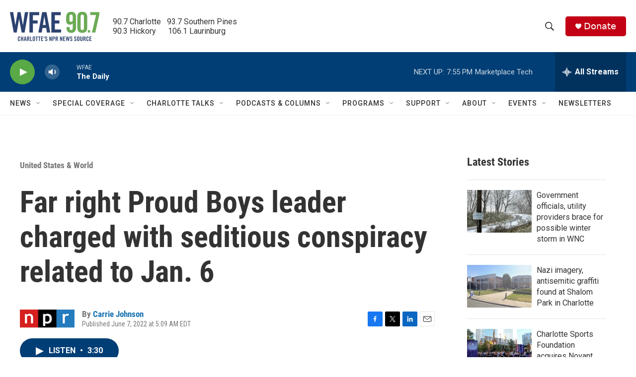

--- FILE ---
content_type: text/html; charset=utf-8
request_url: https://www.google.com/recaptcha/api2/aframe
body_size: 268
content:
<!DOCTYPE HTML><html><head><meta http-equiv="content-type" content="text/html; charset=UTF-8"></head><body><script nonce="G6Z4EJI9JqAYq9iCx6bbGw">/** Anti-fraud and anti-abuse applications only. See google.com/recaptcha */ try{var clients={'sodar':'https://pagead2.googlesyndication.com/pagead/sodar?'};window.addEventListener("message",function(a){try{if(a.source===window.parent){var b=JSON.parse(a.data);var c=clients[b['id']];if(c){var d=document.createElement('img');d.src=c+b['params']+'&rc='+(localStorage.getItem("rc::a")?sessionStorage.getItem("rc::b"):"");window.document.body.appendChild(d);sessionStorage.setItem("rc::e",parseInt(sessionStorage.getItem("rc::e")||0)+1);localStorage.setItem("rc::h",'1768956309595');}}}catch(b){}});window.parent.postMessage("_grecaptcha_ready", "*");}catch(b){}</script></body></html>